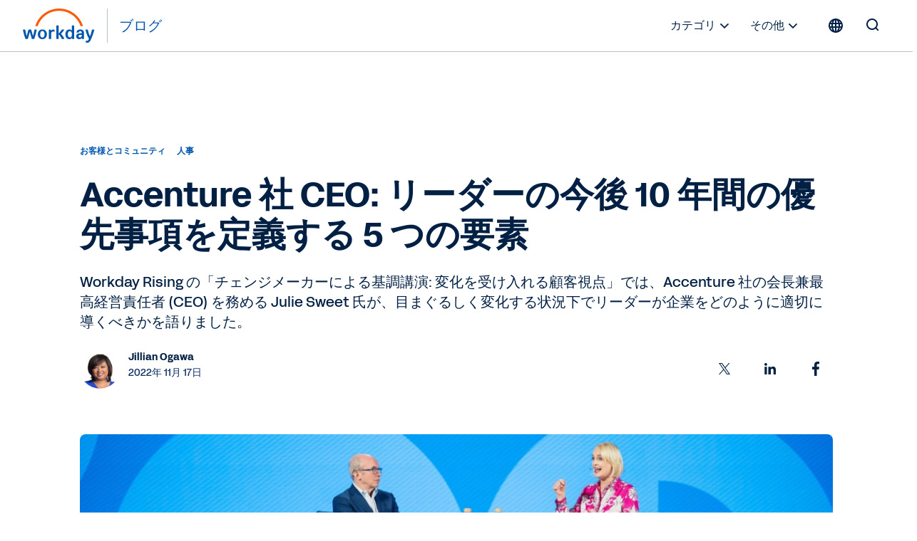

--- FILE ---
content_type: text/html;charset=utf-8
request_url: https://blog.workday.com/ja-jp/2022/accenture-ceo-5-forces-define-leaders-priorities-next-decade.html
body_size: 18114
content:
<!DOCTYPE html>
<html lang="ja-JP" prefix="og: http://ogp.me/ns#">
  <head>
  <meta charset="UTF-8"/>
  <meta name="viewport" content="width=device-width, initial-scale=1"/>
  
    <title>
      Accenture 社 CEO: リーダーの今後 10 年間の優先事項を定義する 5 つの要素 | Workday 日本
    </title>
  
  <meta name="description" content="ディスラプションや激しい変化の中で、企業のリーダーが組織を適切に導くためには何を重視すべきかをご覧ください。"/>
  
  <script defer="defer" type="text/javascript" src="https://rum.hlx.page/.rum/@adobe/helix-rum-js@%5E2/dist/rum-standalone.js" data-routing="env=prod,tier=publish,ams=Workday"></script>
<link href="https://blog.workday.com/ja-jp/accenture-ceo-5-forces-define-leaders-priorities-next-decade.html" rel="canonical"/>
  
  <meta name="robots" content="follow, index"/>
  
  <meta name="keywords" content="デジタル トランスフォーメーション, 人財, スキルベースのアプローチ, 人事部門変革"/>

  
    
    <meta name="siteid" content="jp"/>
    <meta name="countryid" content="jp"/>
    <meta name="country" content="Japan"/>
    <meta name="Language" content="ja"/>
  

  
  <meta property="og:locale" content="ja_JP"/>
  <meta property="og:type" content="article"/>
  <meta property="og:title" content="Accenture 社 CEO: リーダーの今後 10 年間の優先事項を定義する 5 つの要素"/>
  <meta property="og:description" content="ディスラプションや激しい変化の中で、企業のリーダーが組織を適切に導くためには何を重視すべきかをご覧ください。"/>
  <meta property="og:url" content="https://blog.workday.com/ja-jp/accenture-ceo-5-forces-define-leaders-priorities-next-decade.html"/>
  <meta property="og:site_name" content="Workday Blog"/>
  
    <meta property="article:tag" content="お客様"/>
  
    <meta property="article:tag" content="リーダーシップ"/>
  
    <meta property="article:tag" content="お客様とコミュニティ"/>
  
    <meta property="article:tag" content="人事"/>
  
    <meta property="article:tag" content="すべての業種"/>
  
    <meta property="article:tag" content="Workday Rising"/>
  
    <meta property="article:tag" content="人事改革"/>
  
  <meta property="article:section" content="人事"/>
  <meta property="article:published_time" content="2022-11-17T16:30:00.000-03:00"/>
  <meta property="article:modified_time" content="2023-01-27T07:08:03.739-08:00"/>
  <meta property="og:updated_time" content="2023-01-27T07:08:03.739-08:00"/>
  <meta property="og:image" content="https://workday.scene7.com/is/image/workday/accenture-ceo-5-forces-define-leaders-priorities-next-decade?wid=1600"/>
  
  <meta property="og:image:width" content="1600"/>
  <meta property="og:image:height" content="600"/>
  
  <meta name="twitter:site" content="@Workday"/>
  <meta name="twitter:creator" content="@Workday"/>
  <meta name="twitter:card" content="summary_large_image"/>
  <meta name="twitter:title" content="Accenture 社 CEO: リーダーの今後 10 年間の優先事項を定義する 5 つの要素"/>
  <meta name="twitter:description" content="ディスラプションや激しい変化の中で、企業のリーダーが組織を適切に導くためには何を重視すべきかをご覧ください。"/>
  <meta name="twitter:image" content="https://workday.scene7.com/is/image/workday/accenture-ceo-5-forces-define-leaders-priorities-next-decade?wid=1600"/>
  

  

  
    
    
<link rel="stylesheet" href="/etc.clientlibs/workday-blog/clientlibs/clientlib-base.ACSHASH62b88b8a3c64b811a8792283bb92f861.css" type="text/css">



    <link href="/etc.clientlibs/workday-blog/clientlibs/common/publish/resources/css/app.6b1a1de6b20d7d6c98d1.bundle.css" type="text/css" rel="stylesheet"/>


    
    

<!-- enviroment specific launch library-->




 
    <script fetchpriority="high" async src="//assets.adobedtm.com/launch-EN5d68e0c9d9414f648a1f2ba8fe6e162b.min.js"></script> 

<div class="container">

  
    
    

    

    
    
    

  
</head>
  <body class="postpage page basicpage ">
    
    
    
    
    
      



      
<div class="root responsivegrid">

<div class="aem-Grid aem-Grid--12 aem-Grid--default--12 aem-Grid--phone--12 ">
  
  
    

    
    <div class="experience-fragment experiencefragment aem-GridColumn aem-GridColumn--default--12">
  <div class="xfpage page basicpage">

    



<div class="xf-content-height">
    

<div class="aem-Grid aem-Grid--12 aem-Grid--default--12 ">
  
  
    

    
    <div class="header aem-GridColumn aem-GridColumn--default--12">
  <nav role="navigation" id="nav-primary" class="wd-header header nav-primary" aria-label="Primary Navigation">
    <div class="nav-primary__container">
      
      
      <div class="nav-primary__contents">
        
        <div class="logo">
          <div class="workday-link">
            <a href="https://www.workday.com/ja-jp/homepage.html" target="_blank" rel="noopener norefferer" title="Workday">
              <span class="for-sr-only" aria-label="Workday">Workday</span>
              <svg width="136" height="65" viewBox="0 0 136 65" fill="none" xmlns="http://www.w3.org/2000/svg" style="width: 102px; height: 48px;">
                <g clip-path="url(#clip0_34_98)">
                  <path fill-rule="evenodd" clip-rule="evenodd" d="M95.0167 31.7251H92.3947C91.8658 31.7251 91.5773 32.0168 91.5773 32.5522V41.6971C90.558 40.2098 88.92 39.386 86.9102 39.386C82.2817 39.386 79.5218 42.7261 79.5218 48.4957C79.5218 54.2622 82.2656 57.599 86.8942 57.599C88.9457 57.599 90.6221 56.7336 91.6478 55.2527L91.9363 56.5669C92.0228 57.0605 92.3466 57.3074 92.8402 57.3074H95.0135C95.5423 57.3074 95.8308 57.0221 95.8308 56.4868V32.5522C95.834 32.0136 95.552 31.7251 95.0167 31.7251ZM87.7597 54.4193C85.471 54.4193 83.9517 52.4865 83.9517 48.9862V47.9989C83.9517 44.505 85.4614 42.5658 87.7597 42.5658C90.3368 42.5658 91.651 44.4185 91.651 48.499C91.651 52.5794 90.34 54.4193 87.7597 54.4193Z" fill="#0057AE"/>
                  <path fill-rule="evenodd" clip-rule="evenodd" d="M100.254 44.3287C100.911 41.2835 103.693 39.3892 107.341 39.3892C112.011 39.3892 114.345 41.822 114.348 46.0596V56.4835C114.348 57.0124 114.066 57.3041 113.531 57.3041H111.357C110.864 57.3041 110.534 57.0573 110.453 56.5636L110.207 55.2494C109.187 56.7303 107.505 57.5958 105.418 57.5958C101.937 57.5958 99.6481 55.5283 99.6481 52.3165C99.6481 48.5694 102.27 46.6365 107.803 46.6365H110.091V45.9762C110.091 43.71 109.146 42.5561 107.347 42.5561C105.911 42.5561 105.094 43.1747 104.684 44.4953C104.517 45.0338 104.229 45.2358 103.78 45.2358H100.991C100.421 45.2358 100.132 44.8672 100.254 44.3287ZM106.61 54.4224C108.697 54.4224 110.091 53.1531 110.091 50.1016V49.5246H107.96C105.376 49.5246 104.072 50.39 104.068 52.1594C104.072 53.5602 105.094 54.4224 106.61 54.4224Z" fill="#0057AE"/>
                  <path d="M5.27899 57.3105C4.78857 57.3105 4.50009 57.1054 4.33982 56.6118C2.41016 51.2588 1.10237 45.941 -0.00028934 40.588C-0.125299 40.0527 0.121516 39.6809 0.692076 39.6809H3.35576C3.84939 39.6809 4.17314 39.9277 4.25968 40.3797C4.95204 44.1717 5.77583 48.0822 6.88169 51.9159L10.0743 40.3797C10.1961 39.9277 10.523 39.6809 11.0134 39.6809H14.6195C15.1099 39.6809 15.4369 39.9277 15.5587 40.3797L18.7512 51.9159C19.8571 48.0854 20.6809 44.1717 21.3733 40.3797C21.4534 39.9277 21.7868 39.6809 22.2772 39.6809H24.9409C25.5114 39.6809 25.755 40.0495 25.6332 40.588C24.5306 45.941 23.2228 51.2588 21.2931 56.6118C21.1264 57.1054 20.8444 57.3105 20.354 57.3105H17.3537C16.9049 57.3105 16.5363 57.1054 16.4145 56.6118L12.8117 43.9216L9.2088 56.6118C9.08699 57.1054 8.71837 57.3105 8.26962 57.3105H5.27899Z" fill="#0057AE"/>
                  <path fill-rule="evenodd" clip-rule="evenodd" d="M36.2783 39.3958C31.2809 39.3958 27.7999 43.021 27.7999 48.4991C27.7999 53.9771 31.2809 57.6024 36.2783 57.6024C41.2756 57.6024 44.7565 53.9354 44.7565 48.4991C44.7565 43.0627 41.2755 39.3958 36.2783 39.3958ZM40.3299 48.9895C40.3299 52.6148 38.7336 54.6758 36.2783 54.6758C33.823 54.6758 32.2267 52.6148 32.2267 48.9895V48.0022C32.2267 44.3769 33.8229 42.3159 36.2783 42.3159C38.7336 42.3159 40.3299 44.3769 40.3299 48.0022V48.9895Z" fill="#0057AE"/>
                  <path d="M123.54 56.933C120.918 52.4455 118.652 46.6822 117.223 40.5888C117.101 40.0086 117.389 39.6816 117.963 39.6848H120.627C121.117 39.6848 121.447 39.9317 121.527 40.4253C122.386 44.7109 123.739 48.8715 125.457 52.3301C126.973 48.5381 128.368 44.5859 129.105 40.4253C129.188 39.9317 129.515 39.6848 130.006 39.6848H132.75C133.32 39.6848 133.609 40.0567 133.442 40.6304C131.557 48.1695 128.855 54.7149 126.521 59.7409C125.005 62.9944 123.242 64.2734 120.05 64.2734C119.438 64.2734 118.787 64.1483 118.252 64.0265C117.761 63.9047 117.559 63.5714 117.559 63.1194V61.1417C117.559 60.5647 117.893 60.3564 118.463 60.5231C118.954 60.6449 119.444 60.725 119.893 60.725C121.777 60.725 122.435 59.4909 123.54 56.933Z" fill="#0057AE"/>
                  <path d="M52.6251 41.906C53.5258 40.4604 55.1221 39.4731 56.9652 39.4731C57.6608 39.4731 58.273 39.6398 58.7666 40.0116C58.9333 40.1367 59.0551 40.3033 59.0551 40.5502V42.983C59.0551 43.5568 58.8115 43.7235 58.1961 43.4767C57.696 43.2651 57.2056 43.185 56.635 43.185C54.1413 43.185 52.7052 44.9576 52.7052 47.5155L52.7084 56.497C52.7084 57.0258 52.4264 57.3111 51.8911 57.3111H49.2627C48.7338 57.3111 48.4453 57.0291 48.4453 56.4905L48.4421 40.5053C48.4421 39.9764 48.7241 39.6847 49.2595 39.6847H51.4327C51.968 39.6847 52.2565 39.9732 52.3366 40.4251L52.6251 41.906Z" fill="#0057AE"/>
                  <path d="M77.2005 56.327C75.4023 52.6216 73.681 50.0669 71.2641 47.7174L76.9184 40.7136C77.3287 40.1334 77.1268 39.6815 76.4697 39.6815H73.5239C73.1136 39.6815 72.745 39.8417 72.4982 40.1334L66.7637 47.4641V32.5559C66.7637 32.0172 66.4753 31.7288 65.94 31.7288H63.318C62.7891 31.7288 62.5006 32.0204 62.5006 32.5559V56.4905C62.5006 57.0226 62.7827 57.3111 63.318 57.3111H65.94C66.4688 57.3111 66.7573 57.0258 66.7573 56.4905L66.7637 48.4193C69.3024 50.8875 71.0622 53.5223 72.5334 56.8175C72.7001 57.1091 73.104 57.3111 73.5143 57.3111H76.7485C77.4024 57.3143 77.5274 56.9873 77.2005 56.327Z" fill="#0057AE"/>
                  <path d="M37.5934 16.8934C45.6261 8.8479 56.3129 4.41806 67.6856 4.41806C79.0359 4.41806 89.7098 8.83829 97.7361 16.8646C102.326 21.4547 105.734 26.907 107.814 32.8594C107.904 33.1158 108.141 33.2857 108.413 33.2857H111.567C111.997 33.2857 112.308 32.869 112.173 32.4587C109.926 25.5191 106.051 19.1628 100.746 13.8547C91.9183 5.02388 80.177 0.163452 67.692 0.163452C55.1846 0.163452 43.4208 5.0367 34.5836 13.8868C29.2883 19.1885 25.4258 25.5351 23.1852 32.4587C23.0538 32.869 23.3615 33.2857 23.7942 33.2857H26.9483C27.2208 33.2857 27.458 33.1126 27.5478 32.8594C29.6184 26.923 33.0161 21.4771 37.5934 16.8934Z" fill="#FC5B05"/>
                </g>
                <defs>
                  <clipPath id="clip0_34_98">
                    <rect width="135.588" height="64.1077" fill="white" transform="translate(0 0.162109)"/>
                  </clipPath>
                </defs>
              </svg>
            </a>
          </div>
          <a class="blog-link" href="/ja-jp/homepage.html" rel="home" title="ブログ">
            <span class="nav-primary__text">ブログ</span>
          </a>
        </div>

        <ul id="nav-primary__desktop" class="nav-primary__item--list" data-hover="dropdown" data-animations="fadeInDown">
          <li class="nav-primary__item dropdown">
            <a href="#">カテゴリ 
              <svg xmlns="http://www.w3.org/2000/svg" xmlns:xlink="http://www.w3.org/1999/xlink" preserveAspectRatio="xMidYMin meet" role="img" fill="#022043" width="24" height="24">
        <use xlink:href="/content/dam/web/images/icons/wd-system-chevron-down.svg#icon"></use>
      </svg></a>
            <ul class="dropdown-menu dropdown-menu-right">
              <li>
                <a href="/ja-jp/artificial-intelligence.html">人工知能</a>
              </li>
            
              <li>
                <a href="/ja-jp/workday-news-and-culture.html">Workday のニュースと企業文化</a>
              </li>
            
              <li>
                <a href="/ja-jp/finance.html">財務</a>
              </li>
            
              <li>
                <a href="/ja-jp/human-resources.html">人事</a>
              </li>
            
              <li>
                <a href="/ja-jp/planning.html">プランニング</a>
              </li>
            
              <li>
                <a href="/ja-jp/procurement.html">調達管理</a>
              </li>
            
              <li>
                <a href="/ja-jp/analytics-and-insights.html">アナリティクスとインサイト</a>
              </li>
            
              <li>
                <a href="/ja-jp/technology-innovation.html">テクノロジー イノベーション</a>
              </li>
            
              <li>
                <a href="/ja-jp/security-and-trust.html">セキュリティおよび信頼性</a>
              </li>
            
              <li>
                <a href="/ja-jp/customers-and-community.html">お客様とコミュニティ</a>
              </li>
            </ul>
          </li>
          
          <li class="nav-primary__item dropdown">
            <a href="#">その他 <svg xmlns="http://www.w3.org/2000/svg" xmlns:xlink="http://www.w3.org/1999/xlink" preserveAspectRatio="xMidYMin meet" role="img" fill="#022043" width="24" height="24">
        <use xlink:href="/content/dam/web/images/icons/wd-system-chevron-down.svg#icon"></use>
      </svg></a>
            <ul class="dropdown-menu dropdown-menu-right">
              <li>
                <a href="/ja-jp/authors.html" class="more">
                  
  
    
    <svg preserveAspectRatio="xMidYMin meet" class="icon wd-system-user-group">
      <use xlink:href="/content/dam/web/images/icons/wd-system-user-group.svg#icon"></use>
    </svg>
  

                  ライター
                </a>
              </li>
            </ul>
          </li>
          <!--
					<li class="nav-primary__item dropdown">
						<a href="#" class="region-selector">
							<span class="region-icon">
								FILL WITH LOCALE FLAG SVG
							</span>
						</a>
						<ul class="dropdown-menu dropdownhover-right">
							<li>
								<a href="#" target="">
									<span class="region-icon">
										FILL WITH LOCALE FLAG SVG
									</span>
									United States
								</a>
							</li>
						</ul>
					</li>
					-->
        </ul>
        
        
          <div><nav class="cmp-languagenavigation">
  <div class="rs-click-wrapper">
    
  <button class="rs-click" aria-label="Globe icon" title="Change Language" tabindex="0">
    <svg xmlns="http://www.w3.org/2000/svg" xmlns:xlink="http://www.w3.org/1999/xlink" preserveAspectRatio="xMidYMin meet" class="icon globe" role="img">
      <use xlink:href="/content/dam/web/images/icons/wd-system-globe.svg#icon"></use>
    </svg>
    <img alt="日本 (日本語)"/>
    <span>日本 (日本語)</span>
  </button>

  
    
  

  
    
  

  
    
  

  
    
  

  
    
  

  
    
  

  
    
  

  
    
  

  
    
  

  
    
  

  
    
  

  
    
  

  
    
  

  
    
  

  
    
  

  
    
  

  
    
  

  
    
  

  
    
  

  
    
  

  
    
  

  
    
  

  
    
  

  
    
  

  
    
  

  
    
  

  
    
  

  
    
  

  </div>
  <div class="rs-invisible-wrap">
    <ul class="cmp-languagenavigation__group">
      
  <li class="cmp-languagenavigation__item cmp-languagenavigation__item--countrycode-JP cmp-languagenavigation__item--langcode-ja-JP cmp-languagenavigation__item--level- cmp-languagenavigation__item--active">
    
  <a class="cmp-languagenavigation__item-link" href="/ja-jp/homepage.html" lang="ja-JP" rel="alternate" title="日本 (日本語)" onclick="localStorage.setItem('Toast',this.title)">
    <span class="region">日本 (日本語)</span>
    <span class="check">
      <svg width="17.21" height="13.03" viewBox="0 0 18 14" fill="none" xmlns="http://www.w3.org/2000/svg">
        <path fill-rule="evenodd" clip-rule="evenodd" d="M5.65693 10.8492L15.9167 0.589424C16.1083 0.397894 16.4149 0.393974 16.6204 0.599494L17.3209 1.29998C17.518 1.49707 17.5258 1.80883 17.3309 2.00364L6.00373 13.3309C5.82426 13.5103 5.54375 13.5251 5.34004 13.3571C5.33046 13.3494 5.32112 13.3412 5.31207 13.3326C5.30807 13.3287 5.30405 13.3248 5.30006 13.3208L0.353937 8.37466C0.158505 8.17923 0.151421 7.86946 0.356941 7.66394L1.05742 6.96346C1.25451 6.76636 1.57749 6.76979 1.76815 6.96045L5.65693 10.8492Z"></path>
      </svg>
    </span>
  </a>

  </li>
  <li class="lang-separator"></li>

    
      
  <li class="cmp-languagenavigation__item cmp-languagenavigation__item--countrycode-US cmp-languagenavigation__item--langcode-en-US cmp-languagenavigation__item--level-">
    
  <a class="cmp-languagenavigation__item-link" href="/en-us/homepage.html" lang="en-US" rel="alternate" title="United States (English)" onclick="localStorage.setItem('Toast',this.title)">
    <span class="region">United States (English)</span>
    
  </a>

  </li>
  

    
      
  <li class="cmp-languagenavigation__item cmp-languagenavigation__item--countrycode-AU cmp-languagenavigation__item--langcode-en-AU cmp-languagenavigation__item--level-">
    
  <a class="cmp-languagenavigation__item-link" href="/en-au/homepage.html" lang="en-AU" rel="alternate" title="Australia (English)" onclick="localStorage.setItem('Toast',this.title)">
    <span class="region">Australia (English)</span>
    
  </a>

  </li>
  

    
      
  <li class="cmp-languagenavigation__item cmp-languagenavigation__item--countrycode-GB cmp-languagenavigation__item--langcode-en-GB cmp-languagenavigation__item--level-">
    
  <a class="cmp-languagenavigation__item-link" href="/en-gb/homepage.html" lang="en-GB" rel="alternate" title="Belgium (English)" onclick="localStorage.setItem('Toast',this.title)">
    <span class="region">Belgium (English)</span>
    
  </a>

  </li>
  

    
      
  <li class="cmp-languagenavigation__item cmp-languagenavigation__item--countrycode-CA cmp-languagenavigation__item--langcode-en-CA cmp-languagenavigation__item--level-">
    
  <a class="cmp-languagenavigation__item-link" href="/en-ca/homepage.html" lang="en-CA" rel="alternate" title="Canada (English)" onclick="localStorage.setItem('Toast',this.title)">
    <span class="region">Canada (English)</span>
    
  </a>

  </li>
  

    
      
  <li class="cmp-languagenavigation__item cmp-languagenavigation__item--countrycode-SE cmp-languagenavigation__item--langcode-en-SE cmp-languagenavigation__item--level-">
    
  <a class="cmp-languagenavigation__item-link" href="/en-se/homepage.html" lang="en-SE" rel="alternate" title="Denmark (English)" onclick="localStorage.setItem('Toast',this.title)">
    <span class="region">Denmark (English)</span>
    
  </a>

  </li>
  

    
      
  <li class="cmp-languagenavigation__item cmp-languagenavigation__item--countrycode-DE cmp-languagenavigation__item--langcode-de-DE cmp-languagenavigation__item--level-">
    
  <a class="cmp-languagenavigation__item-link" href="/de-de/homepage.html" lang="de-DE" rel="alternate" title="Deutschland (Deutsch)" onclick="localStorage.setItem('Toast',this.title)">
    <span class="region">Deutschland (Deutsch)</span>
    
  </a>

  </li>
  

    
      
  <li class="cmp-languagenavigation__item cmp-languagenavigation__item--countrycode-ES cmp-languagenavigation__item--langcode-es-ES cmp-languagenavigation__item--level-">
    
  <a class="cmp-languagenavigation__item-link" href="/es-es/homepage.html" lang="es-ES" rel="alternate" title="España (Español)" onclick="localStorage.setItem('Toast',this.title)">
    <span class="region">España (Español)</span>
    
  </a>

  </li>
  

    
      
  <li class="cmp-languagenavigation__item cmp-languagenavigation__item--countrycode-SE cmp-languagenavigation__item--langcode-en-SE cmp-languagenavigation__item--level-">
    
  <a class="cmp-languagenavigation__item-link" href="/en-se/homepage.html" lang="en-SE" rel="alternate" title="Finland (English)" onclick="localStorage.setItem('Toast',this.title)">
    <span class="region">Finland (English)</span>
    
  </a>

  </li>
  

    
      
  <li class="cmp-languagenavigation__item cmp-languagenavigation__item--countrycode-FR cmp-languagenavigation__item--langcode-fr-FR cmp-languagenavigation__item--level-">
    
  <a class="cmp-languagenavigation__item-link" href="/fr-fr/homepage.html" lang="fr-FR" rel="alternate" title="France (Français)" onclick="localStorage.setItem('Toast',this.title)">
    <span class="region">France (Français)</span>
    
  </a>

  </li>
  

    
      
  <li class="cmp-languagenavigation__item cmp-languagenavigation__item--countrycode-HK cmp-languagenavigation__item--langcode-en-HK cmp-languagenavigation__item--level-">
    
  <a class="cmp-languagenavigation__item-link" href="/en-hk/homepage.html" lang="en-HK" rel="alternate" title="Hong Kong (English)" onclick="localStorage.setItem('Toast',this.title)">
    <span class="region">Hong Kong (English)</span>
    
  </a>

  </li>
  

    
      
  <li class="cmp-languagenavigation__item cmp-languagenavigation__item--countrycode-SG cmp-languagenavigation__item--langcode-en-SG cmp-languagenavigation__item--level-">
    
  <a class="cmp-languagenavigation__item-link" href="/en-sg/homepage.html" lang="en-SG" rel="alternate" title="Indonesia (English)" onclick="localStorage.setItem('Toast',this.title)">
    <span class="region">Indonesia (English)</span>
    
  </a>

  </li>
  

    
      
  <li class="cmp-languagenavigation__item cmp-languagenavigation__item--countrycode-GB cmp-languagenavigation__item--langcode-en-GB cmp-languagenavigation__item--level-">
    
  <a class="cmp-languagenavigation__item-link" href="/en-gb/homepage.html" lang="en-GB" rel="alternate" title="Ireland (English)" onclick="localStorage.setItem('Toast',this.title)">
    <span class="region">Ireland (English)</span>
    
  </a>

  </li>
  

    
      
  <li class="cmp-languagenavigation__item cmp-languagenavigation__item--countrycode-IT cmp-languagenavigation__item--langcode-it-IT cmp-languagenavigation__item--level-">
    
  <a class="cmp-languagenavigation__item-link" href="/it-it/homepage.html" lang="it-IT" rel="alternate" title="Italia (Italiano)" onclick="localStorage.setItem('Toast',this.title)">
    <span class="region">Italia (Italiano)</span>
    
  </a>

  </li>
  

    
      
  <li class="cmp-languagenavigation__item cmp-languagenavigation__item--countrycode-KR cmp-languagenavigation__item--langcode-ko-KR cmp-languagenavigation__item--level-">
    
  <a class="cmp-languagenavigation__item-link" href="/ko-kr/homepage.html" lang="ko-KR" rel="alternate" title="대한민국 (한국어)" onclick="localStorage.setItem('Toast',this.title)">
    <span class="region">대한민국 (한국어)</span>
    
  </a>

  </li>
  

    
      
  <li class="cmp-languagenavigation__item cmp-languagenavigation__item--countrycode-GB cmp-languagenavigation__item--langcode-en-GB cmp-languagenavigation__item--level-">
    
  <a class="cmp-languagenavigation__item-link" href="/en-gb/homepage.html" lang="en-GB" rel="alternate" title="Luxembourg (English)" onclick="localStorage.setItem('Toast',this.title)">
    <span class="region">Luxembourg (English)</span>
    
  </a>

  </li>
  

    
      
  <li class="cmp-languagenavigation__item cmp-languagenavigation__item--countrycode-SG cmp-languagenavigation__item--langcode-en-SG cmp-languagenavigation__item--level-">
    
  <a class="cmp-languagenavigation__item-link" href="/en-sg/homepage.html" lang="en-SG" rel="alternate" title="Malaysia (English)" onclick="localStorage.setItem('Toast',this.title)">
    <span class="region">Malaysia (English)</span>
    
  </a>

  </li>
  

    
      
  <li class="cmp-languagenavigation__item cmp-languagenavigation__item--countrycode-MX cmp-languagenavigation__item--langcode-es-MX cmp-languagenavigation__item--level-">
    
  <a class="cmp-languagenavigation__item-link" href="/es-mx/homepage.html" lang="es-MX" rel="alternate" title="México (Español)" onclick="localStorage.setItem('Toast',this.title)">
    <span class="region">México (Español)</span>
    
  </a>

  </li>
  

    
      
  <li class="cmp-languagenavigation__item cmp-languagenavigation__item--countrycode-NL cmp-languagenavigation__item--langcode-nl-NL cmp-languagenavigation__item--level-">
    
  <a class="cmp-languagenavigation__item-link" href="/nl-nl/homepage.html" lang="nl-NL" rel="alternate" title="Nederland (Nederlands)" onclick="localStorage.setItem('Toast',this.title)">
    <span class="region">Nederland (Nederlands)</span>
    
  </a>

  </li>
  

    
      
  <li class="cmp-languagenavigation__item cmp-languagenavigation__item--countrycode-AU cmp-languagenavigation__item--langcode-en-AU cmp-languagenavigation__item--level-">
    
  <a class="cmp-languagenavigation__item-link" href="/en-au/homepage.html" lang="en-AU" rel="alternate" title="New Zealand (English)" onclick="localStorage.setItem('Toast',this.title)">
    <span class="region">New Zealand (English)</span>
    
  </a>

  </li>
  

    
      
  <li class="cmp-languagenavigation__item cmp-languagenavigation__item--countrycode-SE cmp-languagenavigation__item--langcode-en-SE cmp-languagenavigation__item--level-">
    
  <a class="cmp-languagenavigation__item-link" href="/en-se/homepage.html" lang="en-SE" rel="alternate" title="Norway (English)" onclick="localStorage.setItem('Toast',this.title)">
    <span class="region">Norway (English)</span>
    
  </a>

  </li>
  

    
      
  <li class="cmp-languagenavigation__item cmp-languagenavigation__item--countrycode-DE cmp-languagenavigation__item--langcode-de-DE cmp-languagenavigation__item--level-">
    
  <a class="cmp-languagenavigation__item-link" href="/de-de/homepage.html" lang="de-DE" rel="alternate" title="Österreich (Deutsch)" onclick="localStorage.setItem('Toast',this.title)">
    <span class="region">Österreich (Deutsch)</span>
    
  </a>

  </li>
  

    
      
  <li class="cmp-languagenavigation__item cmp-languagenavigation__item--countrycode-DE cmp-languagenavigation__item--langcode-de-DE cmp-languagenavigation__item--level-">
    
  <a class="cmp-languagenavigation__item-link" href="/de-de/homepage.html" lang="de-DE" rel="alternate" title="Schweiz (Deutsch)" onclick="localStorage.setItem('Toast',this.title)">
    <span class="region">Schweiz (Deutsch)</span>
    
  </a>

  </li>
  

    
      
  <li class="cmp-languagenavigation__item cmp-languagenavigation__item--countrycode-SG cmp-languagenavigation__item--langcode-en-SG cmp-languagenavigation__item--level-">
    
  <a class="cmp-languagenavigation__item-link" href="/en-sg/homepage.html" lang="en-SG" rel="alternate" title="Singapore (English)" onclick="localStorage.setItem('Toast',this.title)">
    <span class="region">Singapore (English)</span>
    
  </a>

  </li>
  

    
      
  <li class="cmp-languagenavigation__item cmp-languagenavigation__item--countrycode-ZA cmp-languagenavigation__item--langcode-en-ZA cmp-languagenavigation__item--level-">
    
  <a class="cmp-languagenavigation__item-link" href="/en-za/homepage.html" lang="en-ZA" rel="alternate" title="South Africa (English)" onclick="localStorage.setItem('Toast',this.title)">
    <span class="region">South Africa (English)</span>
    
  </a>

  </li>
  

    
      
  <li class="cmp-languagenavigation__item cmp-languagenavigation__item--countrycode-SE cmp-languagenavigation__item--langcode-en-SE cmp-languagenavigation__item--level-">
    
  <a class="cmp-languagenavigation__item-link" href="/en-se/homepage.html" lang="en-SE" rel="alternate" title="Sweden (English)" onclick="localStorage.setItem('Toast',this.title)">
    <span class="region">Sweden (English)</span>
    
  </a>

  </li>
  

    
      
  <li class="cmp-languagenavigation__item cmp-languagenavigation__item--countrycode-HK cmp-languagenavigation__item--langcode-en-HK cmp-languagenavigation__item--level-">
    
  <a class="cmp-languagenavigation__item-link" href="/en-hk/homepage.html" lang="en-HK" rel="alternate" title="Taiwan (English)" onclick="localStorage.setItem('Toast',this.title)">
    <span class="region">Taiwan (English)</span>
    
  </a>

  </li>
  

    
      
  <li class="cmp-languagenavigation__item cmp-languagenavigation__item--countrycode-SG cmp-languagenavigation__item--langcode-en-SG cmp-languagenavigation__item--level-">
    
  <a class="cmp-languagenavigation__item-link" href="/en-sg/homepage.html" lang="en-SG" rel="alternate" title="Thailand (English)" onclick="localStorage.setItem('Toast',this.title)">
    <span class="region">Thailand (English)</span>
    
  </a>

  </li>
  

    
      
  <li class="cmp-languagenavigation__item cmp-languagenavigation__item--countrycode-GB cmp-languagenavigation__item--langcode-en-GB cmp-languagenavigation__item--level-">
    
  <a class="cmp-languagenavigation__item-link" href="/en-gb/homepage.html" lang="en-GB" rel="alternate" title="United Kingdom (English)" onclick="localStorage.setItem('Toast',this.title)">
    <span class="region">United Kingdom (English)</span>
    
  </a>

  </li>
  

    </ul>
  </div>
</nav>

    

</div>
        
        
        <form role="search" autocomplete="off" method="get" class="nav-primary__search" action="/ja-jp/search.html">
          <label for="q" class="nav-primary__search--container" tabindex="-1">
            <span class="for-sr-only">Search for:</span>
            <input class="nav-primary__search--input" type="text" value="" name="q" placeholder="ブログ内を検索..." tabindex="-1"/>
            <button type="submit" tabindex="-1" aria-hidden="true" class="nav-primary__button--submit">
              <svg id="icon" xmlns="http://www.w3.org/2000/svg" viewBox="0 0 24 24">
                <g id="wd-system-arrow-right">
                  <path id="Combined-Shape" class="st0" d="M10.52487,5.26303 C10.333,5.07116 10.33084,4.74945 10.52793,4.55236 L11.22842,3.85188 C11.43394,3.64636 11.74368,3.65342 11.93908,3.84881 L19.71676,11.6265 C19.8122,11.72194 19.8607,11.8495 19.86109,11.97786 C19.86457,12.11136 19.81398,12.23688 19.71676,12.3341 L11.93908,20.111779 C11.74721,20.303651 11.42551,20.305804 11.22842,20.108713 L10.52793,19.408231 C10.32241,19.20271 10.32947,18.892964 10.52487,18.697566 L16.22742,12.99502 L4.60021,12.99502 C4.327586,12.99502 4.1,12.76906 4.1,12.49033 L4.1,11.4997 C4.1,11.20905 4.323951,10.99502 4.60021,10.99502 L16.25685,10.99502 L10.52487,5.26303 Z"></path>
                </g>
              </svg>
            </button>
          </label>
          <button type="button" tabindex="0" aria-hidden="false" class="nav-primary__search--toggle">
            <svg id="icon" xmlns="http://www.w3.org/2000/svg" viewBox="0 0 24 24">
              <g id="wd-system-search">
                <path id="Combined-Shape" class="st0" d="M17.3198574,15.9056439 L20.1785041,18.7642905 C20.3773697,18.9631562 20.3872366,19.2757143 20.1817164,19.4812345 L19.4812345,20.1817164 C19.2841429,20.378808 18.9716899,20.3859035 18.7642905,20.1785041 L15.9056439,17.3198574 C14.5509601,18.3729184 12.8487115,19 11,19 C6.581722,19 3,15.418278 3,11 C3,6.581722 6.581722,3 11,3 C15.418278,3 19,6.581722 19,11 C19,12.8487115 18.3729184,14.5509601 17.3198574,15.9056439 L17.3198574,15.9056439 Z M11,17 C14.3137085,17 17,14.3137085 17,11 C17,7.6862915 14.3137085,5 11,5 C7.6862915,5 5,7.6862915 5,11 C5,14.3137085 7.6862915,17 11,17 Z"></path>
              </g>
            </svg>
          </button>
        </form>
        
        <button class="hamburger hamburger--3dy js-hamburger">
        </button>
      </div>
      <div class="nav-primary__alt">
        
        <span class="nav-primary__alt__author">
          <a class="cmp-list__author-image" href="#" tabindex="-1">
            <img/>
          </a>
        </span>
        <span class="nav-primary__alt__title">
          Accenture 社 CEO: リーダーの今後 10 年間の優先事項を定義する 5 つの要素
        </span>

        <span class="nav-primary__alt__share"></span>
      </div>
      <div id="progress_bar"></div>
    </div>
  </nav>

  
  
  
  

  <nav role="navigation" class="wd-header header nav-mobile" aria-label="Mobile Navigation">
    <div class="nav-mobile__container">
      
      <div class="nav-mobile__contents">
        <ul id="nav-mobile__mobile" class="nav-mobile__item--list">
          
            <li>カテゴリ</li>
            
              <li class="nav-mobile__item">
                <a href="/ja-jp/artificial-intelligence.html">
                  
                  人工知能
                </a>
              </li>
            
              <li class="nav-mobile__item">
                <a href="/ja-jp/workday-news-and-culture.html">
                  
                  Workday のニュースと企業文化
                </a>
              </li>
            
              <li class="nav-mobile__item">
                <a href="/ja-jp/finance.html">
                  
                  財務
                </a>
              </li>
            
              <li class="nav-mobile__item">
                <a href="/ja-jp/human-resources.html">
                  
                  人事
                </a>
              </li>
            
              <li class="nav-mobile__item">
                <a href="/ja-jp/planning.html">
                  
                  プランニング
                </a>
              </li>
            
              <li class="nav-mobile__item">
                <a href="/ja-jp/procurement.html">
                  
                  調達管理
                </a>
              </li>
            
              <li class="nav-mobile__item">
                <a href="/ja-jp/analytics-and-insights.html">
                  
                  アナリティクスとインサイト
                </a>
              </li>
            
              <li class="nav-mobile__item">
                <a href="/ja-jp/technology-innovation.html">
                  
                  テクノロジー イノベーション
                </a>
              </li>
            
              <li class="nav-mobile__item">
                <a href="/ja-jp/security-and-trust.html">
                  
                  セキュリティおよび信頼性
                </a>
              </li>
            
              <li class="nav-mobile__item">
                <a href="/ja-jp/customers-and-community.html">
                  
                  お客様とコミュニティ
                </a>
              </li>
            
          
          
          
            <li class="divider"></li>
            
              <li class="nav-mobile__item">
                <a href="/ja-jp/authors.html">
                  
  
    
    <svg preserveAspectRatio="xMidYMin meet" class="icon wd-system-user-group">
      <use xlink:href="/content/dam/web/images/icons/wd-system-user-group.svg#icon"></use>
    </svg>
  

                  ライター
                </a>
              </li>
            
          
        </ul>
        <div style="padding: 0; height: 1px; background-color: #b6c1cc"></div>
        <div class="cmp-languagenavigation language-selector__wrapper-mobile">
          <div class="rs-click-wrapper">
            <button class="rs-click" aria-label="Globe icon" title="Change Language" tabindex="0">
              <div>
                <svg xmlns="http://www.w3.org/2000/svg" xmlns:xlink="http://www.w3.org/1999/xlink" preserveAspectRatio="xMidYMin meet" class="icon globe" role="img" fill="#022043">
                  <use xlink:href="/content/dam/web/images/icons/wd-system-globe.svg#icon"></use>
                </svg>
                <span>日本 (日本語)</span>
              </div>
              <svg width="7" height="12" viewBox="0 0 7 12" fill="#022043" xmlns="http://www.w3.org/2000/svg">
                <path fill-rule="evenodd" clip-rule="evenodd" d="M4.70283 5.99557L0.127821 1.38948C-0.0426071 1.21789 -0.0426071 0.940921 0.127821 0.769335L0.762912 0.129928C0.93416 -0.0424832 1.21275 -0.0434266 1.38516 0.127821L1.38727 0.129928L6.86932 5.64924C6.96373 5.74429 7.00584 5.87167 6.99566 5.99557C7.00584 6.11947 6.96373 6.24686 6.86932 6.34191L1.38727 11.8612C1.21602 12.0336 0.93743 12.0346 0.765019 11.8633L0.762912 11.8612L0.127821 11.2218C-0.0426071 11.0502 -0.0426071 10.7733 0.127821 10.6017L4.70283 5.99557Z" fill="#7B858F"/>
              </svg>
            </button>
          </div>
        </div>
        
      </div>
    </div>
  </nav>
  
    <div><div class="language-selector__wrapper-mobile language-selector__wrapper-mobile-list">
  <div class="languagenavigation__wrapper">
    <div class="languagenavigation__wrapper-header">
      <button class="languagenavigation__wrapper-back-arrow rs-click" aria-label="Back icon" title="Back">
        <svg width="24" height="24" viewBox="0 0 24 24" fill="none" xmlns="http://www.w3.org/2000/svg">
          <path fill-rule="evenodd" clip-rule="evenodd" d="M9.43649 2.26298C9.62836 2.07111 9.63051 1.74941 9.43342 1.55231L8.73294 0.851833C8.52742 0.646312 8.21767 0.653368 8.02227 0.848766L0.244592 8.62645C0.149154 8.72189 0.100654 8.84945 0.100266 8.97782C0.0967827 9.11131 0.147377 9.23683 0.244592 9.33405L8.02227 17.1117C8.21415 17.3036 8.53585 17.3058 8.73294 17.1087L9.43342 16.4082C9.63894 16.2027 9.63189 15.8929 9.43649 15.6975L3.73394 9.99497H15.3611C15.6338 9.99497 15.8614 9.76901 15.8614 9.49028V8.49965C15.8614 8.209 15.6374 7.99497 15.3611 7.99497H3.7045L9.43649 2.26298Z" fill="#0057ae"/>
        </svg>
      </button>
      <span class="languagenavigation__wrapper-heading">言語の選択</span>
      <!--<button class="languagenavigation__wrapper-close rs-click">
				<svg width="24" height="24" viewBox="0 0 32 32" fill="none" xmlns="http://www.w3.org/2000/svg">
					<path
							fill-rule="evenodd"
							clip-rule="evenodd"
							d="M13.9894 12.5754C13.7942 12.3801 13.4776 12.3801 13.2823 12.5754L12.5752 13.2825C12.38 13.4777 12.38 13.7943 12.5752 13.9896L18.5856 20L12.5752 26.0104C12.38 26.2056 12.38 26.5222 12.5752 26.7175L13.2823 27.4246C13.4776 27.6199 13.7942 27.6199 13.9894 27.4246L19.9999 21.4142L26.0103 27.4246C26.2055 27.6199 26.5221 27.6199 26.7174 27.4246L27.4245 26.7175C27.6197 26.5222 27.6197 26.2056 27.4245 26.0104L21.4141 20L27.4245 13.9896C27.6197 13.7943 27.6197 13.4777 27.4245 13.2825L26.7174 12.5754C26.5221 12.3801 26.2055 12.3801 26.0103 12.5754L19.9999 18.5858L13.9894 12.5754Z"
							fill="#7B858F"
					/>
				</svg>
			</button>-->
    </div>
    <div class="devider"></div>
  </div>
  
  <ul class="cmp-languagenavigation__group">
    
  <li class="cmp-languagenavigation__item cmp-languagenavigation__item--countrycode-JP cmp-languagenavigation__item--langcode-ja-JP cmp-languagenavigation__item--level- cmp-languagenavigation__item--active">
    
  <a class="cmp-languagenavigation__item-link" href="/ja-jp/homepage.html" lang="ja-JP" rel="alternate" title="日本 (日本語)" onclick="localStorage.setItem('Toast',this.title)">
    <span class="region">日本 (日本語)</span>
    <span class="check">
      <svg width="17.21" height="13.03" viewBox="0 0 18 14" fill="none" xmlns="http://www.w3.org/2000/svg">
        <path fill-rule="evenodd" clip-rule="evenodd" d="M5.65693 10.8492L15.9167 0.589424C16.1083 0.397894 16.4149 0.393974 16.6204 0.599494L17.3209 1.29998C17.518 1.49707 17.5258 1.80883 17.3309 2.00364L6.00373 13.3309C5.82426 13.5103 5.54375 13.5251 5.34004 13.3571C5.33046 13.3494 5.32112 13.3412 5.31207 13.3326C5.30807 13.3287 5.30405 13.3248 5.30006 13.3208L0.353937 8.37466C0.158505 8.17923 0.151421 7.86946 0.356941 7.66394L1.05742 6.96346C1.25451 6.76636 1.57749 6.76979 1.76815 6.96045L5.65693 10.8492Z"></path>
      </svg>
    </span>
  </a>

  </li>
  <li class="lang-separator"></li>

  
    
  <li class="cmp-languagenavigation__item cmp-languagenavigation__item--countrycode-US cmp-languagenavigation__item--langcode-en-US cmp-languagenavigation__item--level-">
    
  <a class="cmp-languagenavigation__item-link" href="/en-us/homepage.html" lang="en-US" rel="alternate" title="United States (English)" onclick="localStorage.setItem('Toast',this.title)">
    <span class="region">United States (English)</span>
    
  </a>

  </li>
  

  
    
  <li class="cmp-languagenavigation__item cmp-languagenavigation__item--countrycode-AU cmp-languagenavigation__item--langcode-en-AU cmp-languagenavigation__item--level-">
    
  <a class="cmp-languagenavigation__item-link" href="/en-au/homepage.html" lang="en-AU" rel="alternate" title="Australia (English)" onclick="localStorage.setItem('Toast',this.title)">
    <span class="region">Australia (English)</span>
    
  </a>

  </li>
  

  
    
  <li class="cmp-languagenavigation__item cmp-languagenavigation__item--countrycode-GB cmp-languagenavigation__item--langcode-en-GB cmp-languagenavigation__item--level-">
    
  <a class="cmp-languagenavigation__item-link" href="/en-gb/homepage.html" lang="en-GB" rel="alternate" title="Belgium (English)" onclick="localStorage.setItem('Toast',this.title)">
    <span class="region">Belgium (English)</span>
    
  </a>

  </li>
  

  
    
  <li class="cmp-languagenavigation__item cmp-languagenavigation__item--countrycode-CA cmp-languagenavigation__item--langcode-en-CA cmp-languagenavigation__item--level-">
    
  <a class="cmp-languagenavigation__item-link" href="/en-ca/homepage.html" lang="en-CA" rel="alternate" title="Canada (English)" onclick="localStorage.setItem('Toast',this.title)">
    <span class="region">Canada (English)</span>
    
  </a>

  </li>
  

  
    
  <li class="cmp-languagenavigation__item cmp-languagenavigation__item--countrycode-SE cmp-languagenavigation__item--langcode-en-SE cmp-languagenavigation__item--level-">
    
  <a class="cmp-languagenavigation__item-link" href="/en-se/homepage.html" lang="en-SE" rel="alternate" title="Denmark (English)" onclick="localStorage.setItem('Toast',this.title)">
    <span class="region">Denmark (English)</span>
    
  </a>

  </li>
  

  
    
  <li class="cmp-languagenavigation__item cmp-languagenavigation__item--countrycode-DE cmp-languagenavigation__item--langcode-de-DE cmp-languagenavigation__item--level-">
    
  <a class="cmp-languagenavigation__item-link" href="/de-de/homepage.html" lang="de-DE" rel="alternate" title="Deutschland (Deutsch)" onclick="localStorage.setItem('Toast',this.title)">
    <span class="region">Deutschland (Deutsch)</span>
    
  </a>

  </li>
  

  
    
  <li class="cmp-languagenavigation__item cmp-languagenavigation__item--countrycode-ES cmp-languagenavigation__item--langcode-es-ES cmp-languagenavigation__item--level-">
    
  <a class="cmp-languagenavigation__item-link" href="/es-es/homepage.html" lang="es-ES" rel="alternate" title="España (Español)" onclick="localStorage.setItem('Toast',this.title)">
    <span class="region">España (Español)</span>
    
  </a>

  </li>
  

  
    
  <li class="cmp-languagenavigation__item cmp-languagenavigation__item--countrycode-SE cmp-languagenavigation__item--langcode-en-SE cmp-languagenavigation__item--level-">
    
  <a class="cmp-languagenavigation__item-link" href="/en-se/homepage.html" lang="en-SE" rel="alternate" title="Finland (English)" onclick="localStorage.setItem('Toast',this.title)">
    <span class="region">Finland (English)</span>
    
  </a>

  </li>
  

  
    
  <li class="cmp-languagenavigation__item cmp-languagenavigation__item--countrycode-FR cmp-languagenavigation__item--langcode-fr-FR cmp-languagenavigation__item--level-">
    
  <a class="cmp-languagenavigation__item-link" href="/fr-fr/homepage.html" lang="fr-FR" rel="alternate" title="France (Français)" onclick="localStorage.setItem('Toast',this.title)">
    <span class="region">France (Français)</span>
    
  </a>

  </li>
  

  
    
  <li class="cmp-languagenavigation__item cmp-languagenavigation__item--countrycode-HK cmp-languagenavigation__item--langcode-en-HK cmp-languagenavigation__item--level-">
    
  <a class="cmp-languagenavigation__item-link" href="/en-hk/homepage.html" lang="en-HK" rel="alternate" title="Hong Kong (English)" onclick="localStorage.setItem('Toast',this.title)">
    <span class="region">Hong Kong (English)</span>
    
  </a>

  </li>
  

  
    
  <li class="cmp-languagenavigation__item cmp-languagenavigation__item--countrycode-SG cmp-languagenavigation__item--langcode-en-SG cmp-languagenavigation__item--level-">
    
  <a class="cmp-languagenavigation__item-link" href="/en-sg/homepage.html" lang="en-SG" rel="alternate" title="Indonesia (English)" onclick="localStorage.setItem('Toast',this.title)">
    <span class="region">Indonesia (English)</span>
    
  </a>

  </li>
  

  
    
  <li class="cmp-languagenavigation__item cmp-languagenavigation__item--countrycode-GB cmp-languagenavigation__item--langcode-en-GB cmp-languagenavigation__item--level-">
    
  <a class="cmp-languagenavigation__item-link" href="/en-gb/homepage.html" lang="en-GB" rel="alternate" title="Ireland (English)" onclick="localStorage.setItem('Toast',this.title)">
    <span class="region">Ireland (English)</span>
    
  </a>

  </li>
  

  
    
  <li class="cmp-languagenavigation__item cmp-languagenavigation__item--countrycode-IT cmp-languagenavigation__item--langcode-it-IT cmp-languagenavigation__item--level-">
    
  <a class="cmp-languagenavigation__item-link" href="/it-it/homepage.html" lang="it-IT" rel="alternate" title="Italia (Italiano)" onclick="localStorage.setItem('Toast',this.title)">
    <span class="region">Italia (Italiano)</span>
    
  </a>

  </li>
  

  
    
  <li class="cmp-languagenavigation__item cmp-languagenavigation__item--countrycode-KR cmp-languagenavigation__item--langcode-ko-KR cmp-languagenavigation__item--level-">
    
  <a class="cmp-languagenavigation__item-link" href="/ko-kr/homepage.html" lang="ko-KR" rel="alternate" title="대한민국 (한국어)" onclick="localStorage.setItem('Toast',this.title)">
    <span class="region">대한민국 (한국어)</span>
    
  </a>

  </li>
  

  
    
  <li class="cmp-languagenavigation__item cmp-languagenavigation__item--countrycode-GB cmp-languagenavigation__item--langcode-en-GB cmp-languagenavigation__item--level-">
    
  <a class="cmp-languagenavigation__item-link" href="/en-gb/homepage.html" lang="en-GB" rel="alternate" title="Luxembourg (English)" onclick="localStorage.setItem('Toast',this.title)">
    <span class="region">Luxembourg (English)</span>
    
  </a>

  </li>
  

  
    
  <li class="cmp-languagenavigation__item cmp-languagenavigation__item--countrycode-SG cmp-languagenavigation__item--langcode-en-SG cmp-languagenavigation__item--level-">
    
  <a class="cmp-languagenavigation__item-link" href="/en-sg/homepage.html" lang="en-SG" rel="alternate" title="Malaysia (English)" onclick="localStorage.setItem('Toast',this.title)">
    <span class="region">Malaysia (English)</span>
    
  </a>

  </li>
  

  
    
  <li class="cmp-languagenavigation__item cmp-languagenavigation__item--countrycode-MX cmp-languagenavigation__item--langcode-es-MX cmp-languagenavigation__item--level-">
    
  <a class="cmp-languagenavigation__item-link" href="/es-mx/homepage.html" lang="es-MX" rel="alternate" title="México (Español)" onclick="localStorage.setItem('Toast',this.title)">
    <span class="region">México (Español)</span>
    
  </a>

  </li>
  

  
    
  <li class="cmp-languagenavigation__item cmp-languagenavigation__item--countrycode-NL cmp-languagenavigation__item--langcode-nl-NL cmp-languagenavigation__item--level-">
    
  <a class="cmp-languagenavigation__item-link" href="/nl-nl/homepage.html" lang="nl-NL" rel="alternate" title="Nederland (Nederlands)" onclick="localStorage.setItem('Toast',this.title)">
    <span class="region">Nederland (Nederlands)</span>
    
  </a>

  </li>
  

  
    
  <li class="cmp-languagenavigation__item cmp-languagenavigation__item--countrycode-AU cmp-languagenavigation__item--langcode-en-AU cmp-languagenavigation__item--level-">
    
  <a class="cmp-languagenavigation__item-link" href="/en-au/homepage.html" lang="en-AU" rel="alternate" title="New Zealand (English)" onclick="localStorage.setItem('Toast',this.title)">
    <span class="region">New Zealand (English)</span>
    
  </a>

  </li>
  

  
    
  <li class="cmp-languagenavigation__item cmp-languagenavigation__item--countrycode-SE cmp-languagenavigation__item--langcode-en-SE cmp-languagenavigation__item--level-">
    
  <a class="cmp-languagenavigation__item-link" href="/en-se/homepage.html" lang="en-SE" rel="alternate" title="Norway (English)" onclick="localStorage.setItem('Toast',this.title)">
    <span class="region">Norway (English)</span>
    
  </a>

  </li>
  

  
    
  <li class="cmp-languagenavigation__item cmp-languagenavigation__item--countrycode-DE cmp-languagenavigation__item--langcode-de-DE cmp-languagenavigation__item--level-">
    
  <a class="cmp-languagenavigation__item-link" href="/de-de/homepage.html" lang="de-DE" rel="alternate" title="Österreich (Deutsch)" onclick="localStorage.setItem('Toast',this.title)">
    <span class="region">Österreich (Deutsch)</span>
    
  </a>

  </li>
  

  
    
  <li class="cmp-languagenavigation__item cmp-languagenavigation__item--countrycode-DE cmp-languagenavigation__item--langcode-de-DE cmp-languagenavigation__item--level-">
    
  <a class="cmp-languagenavigation__item-link" href="/de-de/homepage.html" lang="de-DE" rel="alternate" title="Schweiz (Deutsch)" onclick="localStorage.setItem('Toast',this.title)">
    <span class="region">Schweiz (Deutsch)</span>
    
  </a>

  </li>
  

  
    
  <li class="cmp-languagenavigation__item cmp-languagenavigation__item--countrycode-SG cmp-languagenavigation__item--langcode-en-SG cmp-languagenavigation__item--level-">
    
  <a class="cmp-languagenavigation__item-link" href="/en-sg/homepage.html" lang="en-SG" rel="alternate" title="Singapore (English)" onclick="localStorage.setItem('Toast',this.title)">
    <span class="region">Singapore (English)</span>
    
  </a>

  </li>
  

  
    
  <li class="cmp-languagenavigation__item cmp-languagenavigation__item--countrycode-ZA cmp-languagenavigation__item--langcode-en-ZA cmp-languagenavigation__item--level-">
    
  <a class="cmp-languagenavigation__item-link" href="/en-za/homepage.html" lang="en-ZA" rel="alternate" title="South Africa (English)" onclick="localStorage.setItem('Toast',this.title)">
    <span class="region">South Africa (English)</span>
    
  </a>

  </li>
  

  
    
  <li class="cmp-languagenavigation__item cmp-languagenavigation__item--countrycode-SE cmp-languagenavigation__item--langcode-en-SE cmp-languagenavigation__item--level-">
    
  <a class="cmp-languagenavigation__item-link" href="/en-se/homepage.html" lang="en-SE" rel="alternate" title="Sweden (English)" onclick="localStorage.setItem('Toast',this.title)">
    <span class="region">Sweden (English)</span>
    
  </a>

  </li>
  

  
    
  <li class="cmp-languagenavigation__item cmp-languagenavigation__item--countrycode-HK cmp-languagenavigation__item--langcode-en-HK cmp-languagenavigation__item--level-">
    
  <a class="cmp-languagenavigation__item-link" href="/en-hk/homepage.html" lang="en-HK" rel="alternate" title="Taiwan (English)" onclick="localStorage.setItem('Toast',this.title)">
    <span class="region">Taiwan (English)</span>
    
  </a>

  </li>
  

  
    
  <li class="cmp-languagenavigation__item cmp-languagenavigation__item--countrycode-SG cmp-languagenavigation__item--langcode-en-SG cmp-languagenavigation__item--level-">
    
  <a class="cmp-languagenavigation__item-link" href="/en-sg/homepage.html" lang="en-SG" rel="alternate" title="Thailand (English)" onclick="localStorage.setItem('Toast',this.title)">
    <span class="region">Thailand (English)</span>
    
  </a>

  </li>
  

  
    
  <li class="cmp-languagenavigation__item cmp-languagenavigation__item--countrycode-GB cmp-languagenavigation__item--langcode-en-GB cmp-languagenavigation__item--level-">
    
  <a class="cmp-languagenavigation__item-link" href="/en-gb/homepage.html" lang="en-GB" rel="alternate" title="United Kingdom (English)" onclick="localStorage.setItem('Toast',this.title)">
    <span class="region">United Kingdom (English)</span>
    
  </a>

  </li>
  

  </ul>

</div>


    

</div>
  

  <div class="page-overlay"></div>



  

</div>

  
    

    
    <div class="codeContainer aem-GridColumn aem-GridColumn--default--12"><div class="cbabd229b2810f51cc32e441ca6eab10f866685dfc383affb4b8d7387681dbd3" id="cbabd229b2810f51cc32e441ca6eab10f866685dfc383affb4b8d7387681dbd3">
  
  
    

  
  
    

   
  
  
    <script>
      let link = document.querySelector('.workday-link');
if(link) link.querySelector('a').style.display = 'none';
//anchor tag
const anchor = document.createElement('a');
anchor.href = 'https://www.workday.com';
anchor.target = '_parent';
anchor.rel = 'noopener noreferrer';
anchor.style.display = 'block';
//SVG element
const svg = document.createElementNS('http://www.w3.org/2000/svg', 'svg');
//add Atttibutes
svg.setAttribute('xmlns', 'http://www.w3.org/2000/svg');
svg.setAttribute('xmlns:xlink', 'http://www.w3.org/1999/xlink');
svg.classList.add('svg-icon');
svg.setAttribute('preserveAspectRatio', 'xMidYMin meet');
svg.setAttribute('viewBox', '0 0 102 48');
svg.setAttribute('focusable', 'false');
svg.setAttribute('aria-hidden', 'false');
svg.setAttribute('aria-label', 'Go to the homepage');
//add width&height
svg.style.width = '102px';
svg.style.height = '48px';
// use element
const use = document.createElementNS('http://www.w3.org/2000/svg', 'use');
use.setAttribute(
    'href',
    '/content/dam/web/zz/images/logos/workday/workday-logo.svg#icon'
);
use.setAttributeNS(
    'http://www.w3.org/1999/xlink',
    'xlink:href',
    '/content/dam/web/zz/images/logos/workday/workday-logo.svg#icon'
);
svg.appendChild(use);
anchor.appendChild(svg);
link && link.removeChild(link.querySelector('a')); //remove the current child
link && link.appendChild(anchor);

    </script>
  
  
</div>
</div>

  

  
</div>

</div></div>

  
  

</div>

  
    

    
    <div class="post-summary full-width-img aem-GridColumn aem-GridColumn--default--12">

  <article class="post-summary withImage">
    <div class="cmp-list__item-tags">
      
      
        <span class="cmp-list__item-tags-name">
          <a data-attribute="Customers and Community" href="/ja-jp/customers-and-community.html">お客様とコミュニティ</a></span>
      
        <span class="cmp-list__item-tags-name">
          <a data-attribute="Human Resources" href="/ja-jp/human-resources.html">人事</a></span>
      
    </div>
    <h1 class="cmp-list__item-title">
      
      Accenture 社 CEO: リーダーの今後 10 年間の優先事項を定義する 5 つの要素
    </h1>
    <p class="cmp-list__item-description">
      <p>Workday Rising の「チェンジメーカーによる基調講演: 変化を受け入れる顧客視点」では、Accenture 社の会長兼最高経営責任者 (CEO) を務める Julie Sweet 氏が、目まぐるしく変化する状況下でリーダーが企業をどのように適切に導くべきかを語りました。</p>

    </p>
    <div class="cmp-list__extras">
      <div class="cmp-list__author">
        <a class="cmp-list__author-image has-author-data" href="/ja-jp/authors/jillian-ogawa.html" data-author-name="Jillian Ogawa" data-author-bio="/content/blog/ja-jp/authors/jillian-ogawa.html" data-author-avatar="https://workday.scene7.com/is/image/workday/1x1-02-jillian-ogawa-a-e74a6893-1:Square?wid=150&hei=150">
          <img src="https://workday.scene7.com/is/image/workday/1x1-02-jillian-ogawa-a-e74a6893-1:Square?wid=150&hei=150"/>
        </a>
        <div class="cmp-list__author-details">
          <span class="cmp-list__author-name">
            <a href="/ja-jp/authors/jillian-ogawa.html">Jillian Ogawa</a>
          </span>
          <span class="cmp-list__item-date" shref="#" data-date="2022-11-17T16:30:00.000-03:00"></span>
        </div>
      </div>
      <div class="cmp-list__social socialshare_toolbox">
        <a class="cmp-list__social-icon socialshare_button_twitter" role="button" data-path="/content/dam/web/images/icons/wd-system-twitter.svg" target="_blank" tabindex="0">
          
  
    
    <svg preserveAspectRatio="xMidYMin meet" class="icon wd-system-twitter">
      <use xlink:href="/content/dam/web/images/icons/wd-system-twitter.svg#icon"></use>
    </svg>
  

        </a>
      
        <a class="cmp-list__social-icon socialshare_button_linkedin" role="button" data-path="/content/dam/web/images/icons/wd-system-linkedin.svg" target="_blank" tabindex="0">
          
  
    
    <svg preserveAspectRatio="xMidYMin meet" class="icon wd-system-linkedin">
      <use xlink:href="/content/dam/web/images/icons/wd-system-linkedin.svg#icon"></use>
    </svg>
  

        </a>
      
        <a class="cmp-list__social-icon socialshare_button_facebook" role="button" data-path="/content/dam/web/images/icons/wd-system-facebook.svg" target="_blank" tabindex="0">
          
  
    
    <svg preserveAspectRatio="xMidYMin meet" class="icon wd-system-facebook">
      <use xlink:href="/content/dam/web/images/icons/wd-system-facebook.svg#icon"></use>
    </svg>
  

        </a>
      </div>
    </div>

    
      <figure class="cmp-list__post-summary-img">
        <img class="s7dm-dynamic-media" src="[data-uri]" data-src="https://workday.scene7.com/is/image/workday/accenture-ceo-5-forces-define-leaders-priorities-next-decade" data-breakpoints="768,992,1199,1400" data-viewer-path="https://workday.scene7.com/s7viewers/"/>
      </figure>
    
  </article>


  

</div>

  
    

    
    <div class="responsivegrid content-container aem-GridColumn--default--none aem-GridColumn--phone--none aem-GridColumn--phone--12 aem-GridColumn--default--9 aem-GridColumn aem-GridColumn--offset--phone--0 aem-GridColumn--offset--default--0">

<div class="aem-Grid aem-Grid--9 aem-Grid--default--9 ">
  
  
    

    
    <div class="text aem-GridColumn--default--9 aem-GridColumn">

<div class="cmp-text">
  

  
    <p>今日のビジネス リーダーは今後 10 年間に何を優先すべきでしょうか。</p>
<p>10 年前のリーダーなら、デジタル クラウドやセキュリティと答えたことでしょう。Accenture 社の会長兼 CEO を務める Julie Sweet 氏は、Fortune Media 社の CEO である Alan Murray 氏との詳細な対談の中で、新型コロナによって状況が大きく変化した現状では「5 つの主要な変革要素」を重視する必要があると述べています。Workday の大規模な顧客イベントである <a href="https://rising.workday.com" target="_blank">Workday Rising</a> で開催された<a href="https://reg.workdayrising.com/flow/workday/rising22/attendee-portal/page/sessioncatalog/session/1662929595410001a0R8" target="_blank">「チェンジメーカーによる基調講演: 変化を受け入れる顧客視点」</a>でこの対談は行われました。 </p>
<p>Sweet 氏が挙げた変革要素は、包括的な企業改革、人財、持続可能性、メタバース連続体の運用、そして継続的なテクノロジー革命です。</p>
<p>Murray 氏が指摘するように、「これらをすべて考慮すると、20 年前と同じ方法で企業を正しく導くことは不可能です。あまりに多くの変化が起こり過ぎているからです」</p>
<p>Sweet 氏は包括的な企業改革について説明する際、Accenture 社の調査 (近日公開予定) を引用し、68% の企業が 3 つ以上の変革プログラムを立ち上げていると述べました。この状況は新型コロナ発生前と比べて大きく異なります。</p>
<p>Sweet 氏は次のように述べています。「基本的に私たちはデジタル化戦略を策定するのでなく、デジタル化を基盤としてあらゆるチームを編成し、企業を変革することにしました。テクノロジー、データ、AI (人工知能) によってすべてのチームを変革し、社員、顧客、パートナー、コミュニティへの取り組み方や関わり方を刷新する必要があります。これは変革です。デジタル化戦略ではありません。企業の一部分を変革するのではなく、企業全体を余すことなく、総合的な方法で変革します」</p>
<p>Sweet 氏は対談中、人財の力によって変革を進めるという点についての詳細な見解について多くを語りました。そして企業がなすべき 3 つの条件を挙げました。1 つ目は、優れた人財にアクセスできるようにしなければならないということです。これは幅広い多様なタレント プールを確保することを意味します。</p>

  
</div>
</div>

  
    

    
    <div class="quote-highlight aem-GridColumn--default--9 aem-GridColumn">
  
    <blockquote>
      <p>「世界中の企業が大きな夢を抱き、その夢を持ち続ける限り、5 年後の世界は現在よりもずっと良いものになっていると、私は心から信じています」</p>

      
        <cite>
          
            <img class="headshot" src="https://workday.scene7.com/is/image/workday/julie-sweet:Square?wid=150&hei=150"/>
          
          <span class="cite-details">
            <span class="cite-details__name">Julie Sweet 氏</span>
            <span class="cite-details__title">会長兼最高経営責任者</span>
            <span class="cite-details__description">Accenture 社</span>
          </span>
        </cite>
      
    </blockquote>
  
  
  

</div>

  
    

    
    <div class="text aem-GridColumn--default--9 aem-GridColumn">

<div class="cmp-text">
  

  
    <p>2 つ目は、人財を生み出せるようにするということです。これは新たな需要に応じて自身のスキルを転換または再取得できる従業員を特定できるようにすることを意味します。この戦略においては<a href="/ja-jp/how-workday-delivering-next-generation-skills-technology-scale.html" target="_self">スキルのデータベース</a>を確保し、再教育可能な人財を特定するためのアルゴリズムを実行できる能力が必要になります。 </p>
<p>Sweet 氏は次のように述べています。「この点は Accenture にとってだけでなく、これからの人材管理の方法として非常に重要なことだと考えています。企業はスキルを重視すべきです。そうすることで、変化や変革が進む現状況下で、企業は社員に対するコミットメントを満たすことができます。人財を生み出し、スキルの再習得を行い、組織内のスキルを把握できなければ、企業は採用に頼るしかありません。社員に新たな機会を提供することは、企業変革の推進にもつながるのです」</p>
<p>Sweet 氏によると、企業が人財によって変革を成功させるためになすべき 3 つ目の条件は、人財の潜在能力を引き出せるようにするということです。これは人財の潜在能力を理解することを意味します。</p>
<p>常に変化する状況下でリーダーが企業を正しく導くには、結果ではなく工程を重視し、「自分の夢に自分自身が恐れを感じないのなら、それは大きな夢とはいえない」という彼女の自宅にある銘文を引用しつつ、大きな夢を抱くべきだと Sweet 氏は助言を送っています。 </p>
<p>Sweet 氏は次のように述べています。「今こそ大きな夢を抱くべき時です。私自身の個人的な見解と、Accenture の運営方針からそう考えています。世界中の企業が大きな夢を抱き、その夢を持ち続ける限り、5 年後の世界は現在よりもずっと良いものになっていると、私は心から信じています」</p>
<p><a href="https://rising.workday.com/us/digital.html" target="_blank">Workday Rising 2022 のデジタル ディスカバリ パス</a>に登録し、<a href="https://reg.workdayrising.com/flow/workday/rising22/attendee-portal/page/sessioncatalog/session/1662929595410001a0R8" target="_blank">「チェンジメーカーによる基調講演: 変化を受け入れる顧客視点」</a>で行われた Sweet 氏と Murray 氏の対談の全内容をご覧ください。<i></i>グローバル デジタル アクセス パスをご利用いただくと、300 を超える基調講演やブレイクアウト セッションを 2023 年 4 月末までオンデマンドでご覧いただけます。</p>

  
</div>
</div>

  

  
</div>
</div>

  
    

    
    <div class="responsivegrid side-container aem-GridColumn--default--none aem-GridColumn--phone--none aem-GridColumn--phone--12 aem-GridColumn aem-GridColumn--offset--phone--0 aem-GridColumn--default--3 aem-GridColumn--offset--default--0">

<div class="aem-Grid aem-Grid--3 aem-Grid--default--3 ">
  
  
    

    
    <div class="sidebar aem-GridColumn aem-GridColumn--default--3">

<div class="sidebar__callout">
  <!-- Articles -->
  <div class="sidebar__callout-article">
    <!-- article heading -->
    <div class="article__heading">Workday Rising デジタル エクスペリエンス</div>
    <!-- article description -->
    <div class="article__description"><p>インサイトやイノベーションの可能性を広げましょう。Workday Rising のオンデマンド コンテンツを活用し、継続的なラーニングでアクションにつなげてください。2023 年 4 月末までご利用いただけます。</p>
<p><a href="https://rising.workday.com/us/digital.html" target="_blank">さらに詳しく</a></p>
</div>
    <!-- article image -->
    
    <!-- check lists -->
    
    <!-- ctas -->
    
    
  </div>
</div>

  

</div>

  
    

    
    <div class="sidebar aem-GridColumn aem-GridColumn--default--3">

<div class="sidebar__callout">
  <!-- Articles -->
  <div class="sidebar__callout-article">
    <!-- article heading -->
    <div class="article__heading">Workday Rising Daily: 変化する世界でお客様にイノベーションを提供する</div>
    <!-- article description -->
    <div class="article__description"><p>Workday Rising のイノベーションに関する基調講演で Workday リーダーが共有した情報をご覧ください。お客様向けの新しい Workday ソリューションについてもご確認いただけます。 </p>
<p><a href="/en-us/workday-rising-daily-innovating-for-customers-in-a-changing-world.html" target="_self">ブログを読む</a></p>
</div>
    <!-- article image -->
    <div class="article__image">
      <img src="https://workday.scene7.com/is/image/workday/WDR22-blog-day-2:Square?wid=820&hei=820"/>
    </div>
    <!-- check lists -->
    
    <!-- ctas -->
    
    
  </div>
</div>

  

</div>

  

  
</div>
</div>

  
    

    
    <div class="tags aem-GridColumn aem-GridColumn--default--12">
  <div class="content-container aem-GridColumn--default--7">
    <div class="cmp-list__item-tags postpage-tags">
      <span class="tags-title">投稿:&nbsp;</span>
      
        <span class="cmp-list__item-tags-name">
          <a href="/ja-jp/customers-and-community.html">お客様とコミュニティ</a>,
        </span>
      
        <span class="cmp-list__item-tags-name">
          <a href="/ja-jp/human-resources.html">人事</a>
        </span>
      
    </div>
    <span class="collection-tags">
      
        
        <a class="btn" data-attribute="Customers" href="/ja-jp/search.html?tag=お客様">お客様</a>
      
        
        <a class="btn" data-attribute="HR Transformation" href="/ja-jp/search.html?tag=人事改革">人事改革</a>
      
        
        <a class="btn" data-attribute="Leadership" href="/ja-jp/search.html?tag=リーダーシップ">リーダーシップ</a>
      
        
        <a class="btn" data-attribute="Workday Rising" href="/ja-jp/search.html?tag=Workday%20Rising">Workday Rising</a>
      
    </span>
  </div>



  

</div>

  
    

    
    <div class="read-more aem-GridColumn aem-GridColumn--default--12">
  
    <p class="spacer cmp-list__border">
      <strong>さらに読む</strong>
    </p>

    <ul class="cmp-list">
      <li class="cmp-list__item post cmp-list__article">
        <article>
          <a href="/ja-jp/a-new-approach-to-overcome-the-era-of-talent-shortages.html">
            <img class="cmp-list__item-image" alt="A photo of young woman sitting at a desk in front of her laptop with large windows behind her." src="https://workday.scene7.com/is/image/workday/jp-new-approach-to-overcome-talent-shortages:Square?wid=400&hei=400"/>
          </a>
          <div class="cmp-list__details">
            <div class="cmp-list__item-tags d-none d-sm-flex">
              
              
                <span class="cmp-list__item-tags-name"><a href="/ja-jp/human-resources.html">人事</a></span>
              
            </div>
            <h3 class="cmp-list__item-title">
              <a href="/ja-jp/a-new-approach-to-overcome-the-era-of-talent-shortages.html">国内企業が実践するスキルベース人事の始め方 ― 人財不足時代を乗り切る新たなアプローチ</a>
              
            </h3>
            <p class="cmp-list__item-description d-none d-sm-block">
              <p>スキルベース人事で人財不足時代を乗り切る。学歴や職歴ではなく、一人ひとりが持つスキルを可視化し、採用・配置・育成に活用することで組織の競争力を高める新しいアプローチを解説。政府の動向から導入ステップ、成功事例まで詳しくご紹介します。</p>

            </p>
            <div class="cmp-list__author">
              <a class="d-none d-sm-block" href="/ja-jp/authors/workday-staff-writers.html">
                <img class="cmp-list__author-image" src="https://workday.scene7.com/is/image/workday/workday-staff-writers:Square?wid=150&hei=150"/>
              </a>
              <div class="cmp-list__author-details">
                <span class="cmp-list__author-name d-none d-sm-block">
                  <a href="/ja-jp/authors/workday-staff-writers.html">Workday スタッフ ライター</a>
                </span>
                <span class="cmp-list__item-date" data-date="2025-11-24T11:02:00.000+11:00"></span>
              </div>
            </div>
          </div>
        </article>
      </li>
    
      <li class="cmp-list__item post cmp-list__article">
        <article>
          <a href="/ja-jp/2025-japan-hr-modernization-survey-common-characteristics.html">
            <img class="cmp-list__item-image" alt="HR professional standing at an office window looking outside." src="https://workday.scene7.com/is/image/workday/2025-japan-hr-modernization-survey:Square?wid=400&hei=400"/>
          </a>
          <div class="cmp-list__details">
            <div class="cmp-list__item-tags d-none d-sm-flex">
              
              
                <span class="cmp-list__item-tags-name"><a href="/ja-jp/artificial-intelligence.html">人工知能</a></span>
              
                <span class="cmp-list__item-tags-name"><a href="/ja-jp/human-resources.html">人事</a></span>
              
            </div>
            <h3 class="cmp-list__item-title">
              <a href="/ja-jp/2025-japan-hr-modernization-survey-common-characteristics.html">2025 年版 日本企業 HR モダナイゼーション実態調査：成果を生む組織に共通する 3 つの特徴</a>
              
            </h3>
            <p class="cmp-list__item-description d-none d-sm-block">
              <p>ワークデイが日本国内の大手・中堅企業の人事部門に所属する課長職以上の500名超を対象に実施した市場調査の結果をもとに、人事変革を成功に導くための具体的な方法論を解説します。</p>

            </p>
            <div class="cmp-list__author">
              <a class="d-none d-sm-block" href="/ja-jp/authors/workday-staff-writers.html">
                <img class="cmp-list__author-image" src="https://workday.scene7.com/is/image/workday/workday-staff-writers:Square?wid=150&hei=150"/>
              </a>
              <div class="cmp-list__author-details">
                <span class="cmp-list__author-name d-none d-sm-block">
                  <a href="/ja-jp/authors/workday-staff-writers.html">Workday スタッフ ライター</a>
                </span>
                <span class="cmp-list__item-date" data-date="2025-11-03T12:51:00.000+11:00"></span>
              </div>
            </div>
          </div>
        </article>
      </li>
    
      <li class="cmp-list__item post cmp-list__article">
        <article>
          <a href="/ja-jp/ai-agents-transforming-the-future-of-hr.html">
            <img class="cmp-list__item-image" alt="HR professional in Japan sitting at conference desk." src="https://workday.scene7.com/is/image/workday/jp-ai-agents-transforming-future-hr:Square?wid=400&hei=400"/>
          </a>
          <div class="cmp-list__details">
            <div class="cmp-list__item-tags d-none d-sm-flex">
              
              
                <span class="cmp-list__item-tags-name"><a href="/ja-jp/artificial-intelligence.html">人工知能</a></span>
              
                <span class="cmp-list__item-tags-name"><a href="/ja-jp/human-resources.html">人事</a></span>
              
            </div>
            <h3 class="cmp-list__item-title">
              <a href="/ja-jp/ai-agents-transforming-the-future-of-hr.html">AI エージェントが変える人事の未来――省力化を超えて経営のパートナーへ</a>
              
            </h3>
            <p class="cmp-list__item-description d-none d-sm-block">
              <p>AI エージェントが人事業務をどう変えるのか。採用から育成、評価まで自動化し、人事部門を経営のパートナーへと進化させる具体的な方法を解説し、責任あるAI 活用の考え方から導入ロードマップまで詳しくご紹介します。</p>

            </p>
            <div class="cmp-list__author">
              <a class="d-none d-sm-block" href="/ja-jp/authors/workday-staff-writers.html">
                <img class="cmp-list__author-image" src="https://workday.scene7.com/is/image/workday/workday-staff-writers:Square?wid=150&hei=150"/>
              </a>
              <div class="cmp-list__author-details">
                <span class="cmp-list__author-name d-none d-sm-block">
                  <a href="/ja-jp/authors/workday-staff-writers.html">Workday スタッフ ライター</a>
                </span>
                <span class="cmp-list__item-date" data-date="2025-10-30T08:37:00.000+11:00"></span>
              </div>
            </div>
          </div>
        </article>
      </li>
    </ul>
  
  
  


</div>

  
    

    
    <div class="experience-fragment experiencefragment aem-GridColumn aem-GridColumn--default--12">
  <div class="xfpage page basicpage">

    



<div class="xf-content-height">
    

<div class="aem-Grid aem-Grid--12 aem-Grid--default--12 ">
  
  
    

    
    <div class="footer aem-GridColumn aem-GridColumn--default--12">
  
  
  
  <footer class="blog-footer ">
    <div class="container">
      <div class="container__wrapper">
        <div class="footer-logo-social">
          <div class="footer-logo">
            
            <a href="https://www.workday.com/ja-jp/homepage.html" target="_blank">
              <!-- <div class="icon-container"> -->
              
  
    
    <svg preserveAspectRatio="xMidYMin meet" class="icon workday-logo-reversed">
      <use xlink:href="/content/dam/web/images/icons/workday-logo-reversed.svg#icon"></use>
    </svg>
  

              <!-- </div> -->
            </a>
            <!-- <a
              data-sly-test="/content/blog/ja-jp/homepage.html"
              class="blog-url"
              data-sly-use.urlUtil="com.workday.aem.blog.core.models.common.URLModel"
              href="/content/www/ja-jp/homepage.html"
              target="_parent"
            >
              <span class="footer-title">ブログ</span>
            </a> -->
            
            
          </div>
          
          <div class="footer-social">
            <ul class="footer-social-links">
              <li>
                <a href="https://x.com/workday" target="_blank" title="X に移動">
                  <span>X に移動</span>
                  <div class="icon-container">
                    
  
    
    <svg preserveAspectRatio="xMidYMin meet" class="icon wd-system-twitter">
      <use xlink:href="/content/dam/web/images/icons/wd-system-twitter.svg#icon"></use>
    </svg>
  

                  </div>
                </a>
              </li>
            
              <li>
                <a href="https://www.linkedin.com/company/workday" target="_blank" title="LinkedIn に移動">
                  <span>LinkedIn に移動</span>
                  <div class="icon-container">
                    
  
    
    <svg preserveAspectRatio="xMidYMin meet" class="icon wd-system-linkedin">
      <use xlink:href="/content/dam/web/images/icons/wd-system-linkedin.svg#icon"></use>
    </svg>
  

                  </div>
                </a>
              </li>
            
              <li>
                <a href="https://www.facebook.com/workday" target="_blank" title="Facebook に移動">
                  <span>Facebook に移動</span>
                  <div class="icon-container">
                    
  
    
    <svg preserveAspectRatio="xMidYMin meet" class="icon wd-system-facebook">
      <use xlink:href="/content/dam/web/images/icons/wd-system-facebook.svg#icon"></use>
    </svg>
  

                  </div>
                </a>
              </li>
            
              <li>
                <a href="https://www.youtube.com/user/workdayvideo" target="_blank" title="YouTube に移動">
                  <span>YouTube に移動</span>
                  <div class="icon-container">
                    
  
    
    <svg preserveAspectRatio="xMidYMin meet" class="icon wd-system-youtube">
      <use xlink:href="/content/dam/web/images/icons/wd-system-youtube.svg#icon"></use>
    </svg>
  

                  </div>
                </a>
              </li>
            
              <li>
                <a href="https://www.instagram.com/workday/" target="_blank" title="Instagram に移動">
                  <span>Instagram に移動</span>
                  <div class="icon-container">
                    
  
    
    <svg preserveAspectRatio="xMidYMin meet" class="icon wd-system-instagram">
      <use xlink:href="/content/dam/web/images/icons/wd-system-instagram.svg#icon"></use>
    </svg>
  

                  </div>
                </a>
              </li>
            </ul>
          </div>
          
        </div>
        <div class="footer_motto_legal">
          
          <div class="footer-legal">
            <div class="footer-misc-links">
              <ul>
                
                <li>
                  <a href="/content/www/ja-jp/legal-old" target="_blank">法律に関する情報</a>
                </li>
                
              
                
                <li>
                  <a href="https://www.workday.com/ja-jp/privacy.html" target="_blank">個人情報保護方針</a>
                </li>
                
              
                
                <li>
                  <a href="https://www.workday.com/email-subscribe" target="_blank">E メール配信登録</a>
                </li>
                <li>
                  <span id="teconsent"></span>
                </li>
              </ul>
            </div>
            
            <div class="footer-copyright">
              <span>© 2026 Workday, Inc.</span>
            </div>
            
          </div>
        </div>
      </div>
      
    </div>
  </footer>
  
  

</div>

  

  
</div>

</div></div>

  
  

</div>

  

  
</div>
</div>


      
    
    </div>
<script type="text/javascript">
  var siteData = (function () {
    return {
      getBreadcrumbs: function () {
        try {
          var result = '';
          var breadcrumb = document.querySelector('div.breadcrumb');
          if (breadcrumb) {
            // Not all pages have a breadcrumb
            var breadcrumbChildren = breadcrumb.children;
            for (var i = 0; i < breadcrumbChildren.length; i++) {
              //The maximum amount of items, for the time being, is 2
              if (i > 0 && i / 2 != 1) {
                result += ':';
              } else {
                result += breadcrumbChildren[i].innerHTML;
              }
              if (breadcrumbChildren.length == 2 && i === 0) {
                result += ':';
              }
            }
          }
          return result;
        } catch (e) {
          console.warn(e);
        }
      },
      getBlogCategories: function () {
        try {
          var result = '';
          var categories = document.querySelectorAll(
            '.post-summary .cmp-list__item-tags .cmp-list__item-tags-name a'
          );
          if (categories) {
            for (var i = 0; i < categories.length; i++) {
              result += categories[i].textContent;
              if (i < categories.length - 1) {
                result += '|';
              }
            }
          }
          return result;
        } catch (e) {
          console.warn(e);
        }
      },
      getBlogCollectionSet: function () {
        try {
          var result = '';
          var collectionSet = document.querySelectorAll(
            '.tags .collection-tags a'
          );
          var categoriesArray = siteData.getBlogCategories().split('|');
          if (collectionSet) {
            for (var i = 0; i < collectionSet.length; i++) {
              if (
                categoriesArray.indexOf(collectionSet[i].textContent) === -1
              ) {
                result += collectionSet[i].textContent;
                if (i < collectionSet.length - 1) {
                  result += '|';
                }
              } else {
                if (i === collectionSet.length - 1) {
                  result = result.slice(0, -1);
                }
              }
            }
          }
          return result;
        } catch (e) {
          console.warn(e);
        }
      },
    };
  })();

  var canonical = document.querySelectorAll('link[rel="canonical"]')
    ? document.querySelectorAll('link[rel="canonical"]')[0].href
    : '';
      window.adobeDataLayer = window.adobeDataLayer || [];
      window.adobeDataLayer.push({
        event: "initialState",
        user: {
          mcid: 'Anonymous',
          clientCountry: '',
          authState: document.cookie.includes('unifiedloggedinuser') ? 'true' : 'false',
        },
        page: {
          pageID: ":content:blog:ja\u002Djp:posts:2022:11:accenture\u002Dceo\u002D5\u002Dforces\u002Ddefine\u002Dleaders\u002Dpriorities\u002Dnext\u002Ddecade",
          pageName: "blogs:ja\u002Djp:accenture\u002Dceo\u002D5\u002Dforces\u002Ddefine\u002Dleaders\u002Dpriorities\u002Dnext\u002Ddecade",
          pageInstanceID:
            "accenture\u002Dceo\u002D5\u002Dforces\u002Ddefine\u002Dleaders\u002Dpriorities\u002Dnext\u002Ddecade:production:publisher",
          pageType:
            canonical && canonical.match(/[4-5]\d\d.html/g)
              ? 'ErrorPage'
              : "accenture\u002Dceo\u002D5\u002Dforces\u002Ddefine\u002Dleaders\u002Dpriorities\u002Dnext\u002Ddecade",
          referringURL: document.referrer,
          destinationURL: document.location.href,
          abbreviatedURL: document.location.origin + document.location.pathname,
          breadCrumbs: siteData.getBreadcrumbs(),
          siteName: document.location.hostname,
          primaryCategory: "blogs",
          channel:
            "blogs" +
            ':' +
            "ja\u002Djp" +
            ':' +
            "",
          country: "jp",
          language: "ja\u002Djp",
        },
        tags: {
          application: "" ? "".replace(/,/g, '|') : undefined,
          industry: "all\u002Dindustries" ? "all\u002Dindustries".replace(/,/g, '|') : undefined,
          assettype: "" ? "".replace(/,/g, '|') : undefined,
          topic: "" ? "".replace(/,/g, '|') : undefined,
          businesssize: "" ? "".replace(/,/g, '|') : undefined,
          businessoutcome: "" ? "".replace(/,/g, '|') : undefined,
          scoreable: "" ? "".replace(/,/g, '|') : undefined,
          productFocus: "" ? "".replace(/,/g, '|') : undefined,
          implicitBANT: "" ? "".replace(/,/g, '|') : undefined,
          explicitBANT: "" ? "".replace(/,/g, '|') : undefined,
          buyerJourneyStage: "" ? "".replace(/,/g, '|') : undefined,
          primaryTopic: ""  ? "".replace(/,/g, '|') : undefined,
          secondaryTopic: ""  ? "".replace(/,/g, '|') : undefined,
          internalTags: "" ? "".replace(/,/g, '|') : undefined,
        },
        blog: {
          category: siteData.getBlogCategories() ? siteData.getBlogCategories() : undefined,
          collectionSet: siteData.getBlogCollectionSet() ? siteData.getBlogCollectionSet() : undefined,
        }
      })

  document.dispatchEvent(new CustomEvent('digitalDataReady', {}));
</script>


<script type="text/javascript">window.apiDomain = "https:\/\/api.mktg.workday.com"</script>


    
    
<script src="/etc.clientlibs/core/wcm/components/commons/site/clientlibs/container.ACSHASH9c40ba8ed0e9cfdde89d9353623065db.js"></script>
<script src="/etc.clientlibs/workday-blog/clientlibs/clientlib-base.ACSHASHb70e3d21b02a661518c6d67c9a8f67d2.js"></script>



    
    
<script src="/etc.clientlibs/clientlibs/granite/jquery.ACSHASH1fc733054ddb2e2fcd4a0f763671047b.js"></script>
<script src="/etc.clientlibs/clientlibs/granite/utils.ACSHASH15b6fc27cccbddb5fb7b88a7c6a2c7e4.js"></script>
<script src="/etc.clientlibs/clientlibs/granite/jquery/granite.ACSHASHed0d934d509c9dab702088c125c92b4f.js"></script>
<script src="/etc.clientlibs/foundation/clientlibs/jquery.ACSHASHdd9b395c741ce2784096e26619e14910.js"></script>
<script src="/etc.clientlibs/foundation/clientlibs/shared.ACSHASHe9d9a3990d7779c2e8e3361187f3d36b.js"></script>



    <script src="/etc.clientlibs/workday-blog/clientlibs/common/publish/resources/js/app.188967bc09b6eca39aa5.bundle.js" type="text/javascript"></script>
    
	


    <script type="application/ld+json">
        {

  "@context": "https://schema.org",

  "@type": "NewsArticle",

  "mainEntityOfPage": {

    "@type": "WebPage",

    "@id": "https://blog.workday.com/en-us/2022/accenture-ceo-5-forces-define-leaders-priorities-next-decade.html"

  },

  "headline": "Accenture CEO: 5 Forces That Will Define Leaders’ Priorities in the Next Decade",

  "description": "During the “Changemaker Keynote: Customer Perspectives on Embracing Change” at Workday Rising, Accenture Chair and CEO Julie Sweet shared how leaders can guide their organizations amid massive change.",

  "image": "https://media.mktg.workday.com/is/image/workday/accenture-ceo-5-forces-define-leaders-priorities-next-decade?wid=1600",

  "author": {

    "@type": "Person",

    "name": "Jillian Ogawa",

    "url": "https://blog.workday.com/en-us/authors/jillian-ogawa.html"

  },

  "publisher": {

    "@type": "Organization",

    "name": "Workday",

    "logo": {

      "@type": "ImageObject",

      "url": "https://www.workday.com/"

    }

  },

  "datePublished": "2022-11-17"

}
    </script>

<script type="text/javascript" src="/libs/dam/viewers/s7viewers/libs/responsive_image.js"></script>

    

    

    
    
    

      

    
  </body>
</html>
